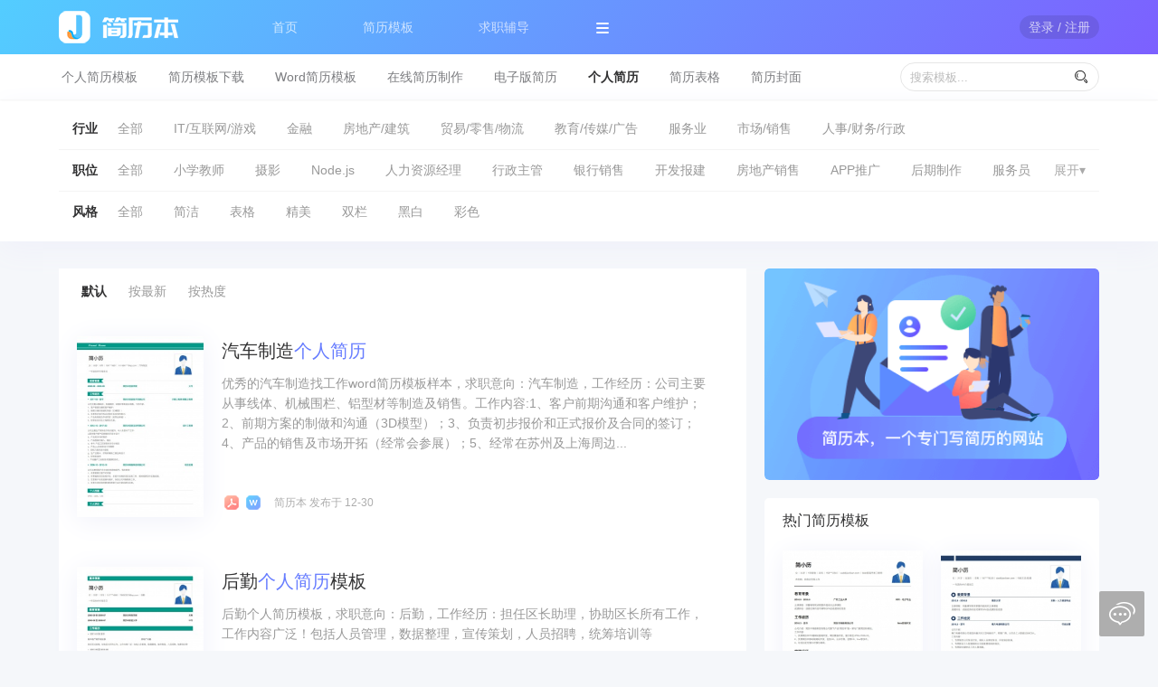

--- FILE ---
content_type: text/html; charset=UTF-8
request_url: https://www.jianliben.com/muban/jianli/
body_size: 9785
content:
<!DOCTYPE html>
<html>
<head>
        <title>个人简历模板范文_完整个人简历样本_简历本</title>
    <meta name="keywords" content="个人简历模板范文，完整个人简历样本，简历模板">
    <meta name="description" content="简历本是一个免费的简历网站，提供海量个人简历，包括求职找工作简历模板、Word简历模板、英文简历模板、应聘简历模板、个人简历表格模板、应届毕业生简历模板。">
    <meta charset="utf-8">
    <meta name="renderer" content="webkit">
    <meta http-equiv="X-UA-Compatible" content="IE=edge,chrome=1">
    <meta name="viewport" content="width=device-width, maximum-scale=1">
    <link rel="shortcut icon" href="/favicon.ico" type="image/x-icon" />
    <link rel="stylesheet" href="https://static.jianliben.com/lib/layui/css/layui.css?v=2.5.5">
    <link rel="stylesheet" href="https://static.jianliben.com/styles/tpllist.page.css?v=20250431">
    <style>
    </style>
</head>
<body>
    <div class="jlb-header">
        <div class="jlb-nav jlb-container">
    <span class="jlb-nav-logo">
        <img src="https://static.jianliben.com/images/logo.png?v=160x60" alt="简历本">
    </span>
    <ul class="jlb-nav-menu layui-nav">
        <li class="layui-nav-item">
            <a href="https://www.jianliben.com/">首页</a>
        </li>
        <li class="layui-nav-item">
            <a href="https://www.jianliben.com/makecv/">简历模板</a>
        </li>
        <li class="layui-nav-item">
            <a href="https://www.jianliben.com/advisor/">求职辅导</a>
        </li>
        <li class="layui-nav-item jlb-nav-more">
            <img src="https://static.jianliben.com/images/jlbico_navmore.png" alt="更多">
            <dl class="layui-nav-child">
                <dd><a href="https://www.jianliben.com/muban/">模板范文</a></dd>
                <dd><a href="https://www.jianliben.com/article/">求职攻略</a></dd>
                <dd><a href="https://www.jianliben.com/article/help/">帮助中心</a></dd>
            </dl>
        </li>
    </ul>
    <ul class="jlb-nav-user layui-nav">
                    <li class="layui-nav-item">
                <a href="javascript:void(0);" class="jlb-btn-login" data-trace="common-login-login"><span>登录 / 注册</span></a>
            </li>
            </ul>
</div>
    </div>
    <div class="jlb-section jlb-section-cls">
        <div class="jlb-tpl-subj">
            <ul class="jlb-container">
                <li><a href="https://www.jianliben.com/muban/geren/">个人简历模板</a></li>
                <li><a href="https://www.jianliben.com/muban/xiazai/">简历模板下载</a></li>
                <li><a href="https://www.jianliben.com/muban/word/">Word简历模板</a></li>
                <li><a href="https://www.jianliben.com/makecv/">在线简历制作</a></li>
                <li><a href="https://www.jianliben.com/muban/dianziban/">电子版简历</a></li>
                <li><a href="https://www.jianliben.com/muban/jianli/">个人简历</a></li>
                <li><a href="https://www.jianliben.com/muban/biaoge/">简历表格</a></li>
                <li><a href="https://www.jianliben.com/muban/cover/">简历封面</a></li>
                <li class="jlb-row-right">
                    <input type="text" name="jlb-search-input" class="layui-input" placeholder="搜索模板..." />
                    <span class="jlb-search-btn"><i class="layui-icon">&#xe615;</i></span>
                </li>
            </ul>
        </div>
        <!-- subject start -->
        <div class="jlb-tpl-cate">
            <div class="jlb-container">
                <div class="jlb-cate-list">
                    <span class="jlb-cate-title">行业</span>
                    <ul>
                        <li><a href="https://www.jianliben.com/muban/">全部</a></li>
                                                    <li><a href="https://www.jianliben.com/muban/tpl_hy100/" title="IT/互联网/游戏行业简历模板">IT/互联网/游戏</a></li>
                                                    <li><a href="https://www.jianliben.com/muban/tpl_hy135/" title="金融行业简历模板">金融</a></li>
                                                    <li><a href="https://www.jianliben.com/muban/tpl_hy168/" title="房地产/建筑行业简历模板">房地产/建筑</a></li>
                                                    <li><a href="https://www.jianliben.com/muban/tpl_hy203/" title="贸易/零售/物流行业简历模板">贸易/零售/物流</a></li>
                                                    <li><a href="https://www.jianliben.com/muban/tpl_hy235/" title="教育/传媒/广告行业简历模板">教育/传媒/广告</a></li>
                                                    <li><a href="https://www.jianliben.com/muban/tpl_hy267/" title="服务业行业简历模板">服务业</a></li>
                                                    <li><a href="https://www.jianliben.com/muban/tpl_hy297/" title="市场/销售行业简历模板">市场/销售</a></li>
                                                    <li><a href="https://www.jianliben.com/muban/tpl_hy327/" title="人事/财务/行政行业简历模板">人事/财务/行政</a></li>
                                            </ul>
                </div>
                <div class="jlb-cate-list" >
                    <span class="jlb-cate-title">职位</span>
                    <ul>
                                                    <li><a href="https://www.jianliben.com/muban/">全部</a></li>
                                                                            <li><a href="https://www.jianliben.com/muban/tpl_243/" title="小学教师简历模板">小学教师</a></li>
                                                    <li><a href="https://www.jianliben.com/muban/tpl_249/" title="摄影简历模板">摄影</a></li>
                                                    <li><a href="https://www.jianliben.com/muban/tpl_111/" title="Node.js简历模板">Node.js</a></li>
                                                    <li><a href="https://www.jianliben.com/muban/tpl_335/" title="人力资源经理简历模板">人力资源经理</a></li>
                                                    <li><a href="https://www.jianliben.com/muban/tpl_354/" title="行政主管简历模板">行政主管</a></li>
                                                    <li><a href="https://www.jianliben.com/muban/tpl_140/" title="银行销售简历模板">银行销售</a></li>
                                                    <li><a href="https://www.jianliben.com/muban/tpl_184/" title="开发报建简历模板">开发报建</a></li>
                                                    <li><a href="https://www.jianliben.com/muban/tpl_182/" title="房地产销售简历模板">房地产销售</a></li>
                                                    <li><a href="https://www.jianliben.com/muban/tpl_309/" title="APP推广简历模板">APP推广</a></li>
                                                    <li><a href="https://www.jianliben.com/muban/tpl_250/" title="后期制作简历模板">后期制作</a></li>
                                                    <li><a href="https://www.jianliben.com/muban/tpl_281/" title="服务员简历模板">服务员</a></li>
                                                    <li><a href="https://www.jianliben.com/muban/tpl_220/" title="导购员简历模板">导购员</a></li>
                                                    <li><a href="https://www.jianliben.com/muban/tpl_122/" title="硬件工程师简历模板">硬件工程师</a></li>
                                                    <li><a href="https://www.jianliben.com/muban/tpl_207/" title="外贸跟单简历模板">外贸跟单</a></li>
                                                    <li><a href="https://www.jianliben.com/muban/tpl_118/" title="电子工程师简历模板">电子工程师</a></li>
                                                    <li><a href="https://www.jianliben.com/muban/tpl_329/" title="招聘简历模板">招聘</a></li>
                                                    <li><a href="https://www.jianliben.com/muban/tpl_yunying/" title="运营专员简历模板">运营专员</a></li>
                                                    <li><a href="https://www.jianliben.com/muban/tpl_212/" title="外贸助理简历模板">外贸助理</a></li>
                                                    <li><a href="https://www.jianliben.com/muban/tpl_300/" title="市场顾问简历模板">市场顾问</a></li>
                                                    <li><a href="https://www.jianliben.com/muban/tpl_244/" title="班主任简历模板">班主任</a></li>
                                                    <li><a href="https://www.jianliben.com/muban/tpl_xingzheng/" title="行政专员简历模板">行政专员</a></li>
                                                    <li><a href="https://www.jianliben.com/muban/tpl_186/" title="房地产开发简历模板">房地产开发</a></li>
                                                    <li><a href="https://www.jianliben.com/muban/tpl_238/" title="课程顾问简历模板">课程顾问</a></li>
                                                    <li><a href="https://www.jianliben.com/muban/tpl_209/" title="外贸日语简历模板">外贸日语</a></li>
                                                    <li><a href="https://www.jianliben.com/muban/tpl_261/" title="广告审核简历模板">广告审核</a></li>
                                                    <li><a href="https://www.jianliben.com/muban/tpl_277/" title="旅游计调简历模板">旅游计调</a></li>
                                                    <li><a href="https://www.jianliben.com/muban/tpl_322/" title="网络推广简历模板">网络推广</a></li>
                                                    <li><a href="https://www.jianliben.com/muban/tpl_152/" title="基金简历模板">基金</a></li>
                                                    <li><a href="https://www.jianliben.com/muban/tpl_321/" title="广告销售简历模板">广告销售</a></li>
                                                    <li><a href="https://www.jianliben.com/muban/tpl_160/" title="财产保险简历模板">财产保险</a></li>
                                                    <li><a href="https://www.jianliben.com/muban/tpl_299/" title="市场策划简历模板">市场策划</a></li>
                                                    <li><a href="https://www.jianliben.com/muban/tpl_105/" title="Python简历模板">Python</a></li>
                                                    <li><a href="https://www.jianliben.com/muban/tpl_264/" title="插画师简历模板">插画师</a></li>
                                                    <li><a href="https://www.jianliben.com/muban/tpl_108/" title="深度学习简历模板">深度学习</a></li>
                                                    <li><a href="https://www.jianliben.com/muban/tpl_252/" title="记者简历模板">记者</a></li>
                                                    <li><a href="https://www.jianliben.com/muban/tpl_245/" title="助教简历模板">助教</a></li>
                                                    <li><a href="https://www.jianliben.com/muban/tpl_112/" title="数据开发简历模板">数据开发</a></li>
                                                    <li><a href="https://www.jianliben.com/muban/tpl_225/" title="供应链简历模板">供应链</a></li>
                                                    <li><a href="https://www.jianliben.com/muban/tpl_307/" title="网络营销简历模板">网络营销</a></li>
                                                    <li><a href="https://www.jianliben.com/muban/tpl_148/" title="交易员简历模板">交易员</a></li>
                                                    <li><a href="https://www.jianliben.com/muban/tpl_134/" title="编辑简历模板">编辑</a></li>
                                                    <li><a href="https://www.jianliben.com/muban/tpl_107/" title="美工简历模板">美工</a></li>
                                                    <li><a href="https://www.jianliben.com/muban/tpl_227/" title="物流经理简历模板">物流经理</a></li>
                                                    <li><a href="https://www.jianliben.com/muban/tpl_131/" title="产品运营简历模板">产品运营</a></li>
                                                    <li><a href="https://www.jianliben.com/muban/tpl_219/" title="销售简历模板">销售</a></li>
                                                    <li><a href="https://www.jianliben.com/muban/tpl_191/" title="保安人员简历模板">保安人员</a></li>
                                                    <li><a href="https://www.jianliben.com/muban/tpl_346/" title="财务主管简历模板">财务主管</a></li>
                                                    <li><a href="https://www.jianliben.com/muban/tpl_193/" title="物业管理简历模板">物业管理</a></li>
                                                    <li><a href="https://www.jianliben.com/muban/tpl_240/" title="教务简历模板">教务</a></li>
                                                    <li><a href="https://www.jianliben.com/muban/tpl_310/" title="销售专员简历模板">销售专员</a></li>
                                            </ul>
                    <span class="jlb-cate-more">展开▾</span>
                </div>
                <div class="jlb-cate-list">
                    <span class="jlb-cate-title">风格</span>
                    <ul>
                                                    <li><a href="https://www.jianliben.com/muban/">全部</a></li>
                                                                            <li><a href="https://www.jianliben.com/muban/tpl_jianjie/" title="简洁风格简历模板">简洁</a></li>
                                                    <li><a href="https://www.jianliben.com/muban/tpl_biaoge/" title="表格风格简历模板">表格</a></li>
                                                    <li><a href="https://www.jianliben.com/muban/tpl_jingmei/" title="精美风格简历模板">精美</a></li>
                                                    <li><a href="https://www.jianliben.com/muban/tpl_shuanglan/" title="双栏风格简历模板">双栏</a></li>
                                                    <li><a href="https://www.jianliben.com/muban/tpl_heibai/" title="黑白风格简历模板">黑白</a></li>
                                                    <li><a href="https://www.jianliben.com/muban/tpl_caise/" title="彩色风格简历模板">彩色</a></li>
                                            </ul>
                </div>
            </div>
        </div>
        <!-- subject end -->
    </div>
    <div class="jlb-section jlb-section-tpl">
        <!-- zhiding start -->
                <!-- zhiding end -->
        <div class="jlb-container layui-row">
            <div class="layui-col-md8">
                <div class="jlb-tpl-sort">
                                        <a href="https://www.jianliben.com/muban/jianli/" title="默认排序">默认</a>
                    <a href="https://www.jianliben.com/muban/jianli_n/">按最新</a>
                    <a href="https://www.jianliben.com/muban/jianli_h/">按热度</a>
                                    </div>
                <ul class="jlb-tpl-list">
                                        <li>
                        <div class="jlb-tpl-title"><a href="https://www.jianliben.com/muban/detail/21099">汽车制造<font color="#667CFF">个人</font><font color="#667CFF">简历</font></a></div>
                        <div class="jlb-tpl-image">
                            <a href="https://www.jianliben.com/muban/detail/21099" title="汽车制造个人简历">
                                <img src="https://thumb.jianliben.com/tplimg/tpl_tpl102_21099.jpg" alt="汽车制造个人简历">
                            </a>
                        </div>
                        <div class="jlb-tpl-summary">优秀的汽车制造找工作word简历模板样本，求职意向：汽车制造，工作经历：公司主要从事线体、机械围栏、铝型材等制造及销售。工作内容:1、客户前期沟通和客户维护；2、前期方案的制做和沟通（3D模型）；3、负责初步报价和正式报价及合同的签订；4、产品的销售及市场开拓（经常会参展）；5、经常在苏州及上海周边...</div>
                        <div class="jlb-tpl-info">
                            <span>&nbsp;</span>
                            <span>&nbsp;</span>
                            <span>简历本 发布于 12-30</span>
                        </div>
                    </li>
                                        <li>
                        <div class="jlb-tpl-title"><a href="https://www.jianliben.com/muban/detail/29899">后勤<font color="#667CFF">个人</font><font color="#667CFF">简历</font>模板</a></div>
                        <div class="jlb-tpl-image">
                            <a href="https://www.jianliben.com/muban/detail/29899" title="后勤个人简历模板">
                                <img src="https://thumb.jianliben.com/tplimg/tpl_tpl100_29899.jpg" alt="后勤个人简历模板">
                            </a>
                        </div>
                        <div class="jlb-tpl-summary">后勤个人简历模板，求职意向：后勤，工作经历：担任区长助理，协助区长所有工作，工作内容广泛！包括人员管理，数据整理，宣传策划，人员招聘，统筹培训等</div>
                        <div class="jlb-tpl-info">
                            <span>&nbsp;</span>
                            <span>&nbsp;</span>
                            <span>简历本 发布于 10-25</span>
                        </div>
                    </li>
                                        <li>
                        <div class="jlb-tpl-title"><a href="https://www.jianliben.com/muban/detail/54290">保险<font color="#667CFF">个人</font><font color="#667CFF">简历</font></a></div>
                        <div class="jlb-tpl-image">
                            <a href="https://www.jianliben.com/muban/detail/54290" title="保险个人简历">
                                <img src="https://thumb.jianliben.com/tplimg/tpl_tpl113_54290.jpg" alt="保险个人简历">
                            </a>
                        </div>
                        <div class="jlb-tpl-summary">保险个人简历，基本信息，姓名：简历本，求职意向：保险，工作经历：1.负责集团与保险事项的招标、合作框架协议的谈判、制定以及日常保险事物的沟通协调； 2.负责集团内部投保、理赔等工作的制度及操作标准修订；3.负责万达集团保险系统及理赔平台优化管理 4.负责各业态地分公司框架协议内保险投保、批改事项的集...</div>
                        <div class="jlb-tpl-info">
                            <span>&nbsp;</span>
                            <span>&nbsp;</span>
                            <span>简历本 发布于 08-09</span>
                        </div>
                    </li>
                                        <li>
                        <div class="jlb-tpl-title"><a href="https://www.jianliben.com/muban/detail/10569">农艺师<font color="#667CFF">个人</font><font color="#667CFF">简历</font>模板</a></div>
                        <div class="jlb-tpl-image">
                            <a href="https://www.jianliben.com/muban/detail/10569" title="农艺师个人简历模板">
                                <img src="https://thumb.jianliben.com/tplimg/tpl_tpl123_10569.jpg" alt="农艺师个人简历模板">
                            </a>
                        </div>
                        <div class="jlb-tpl-summary">农艺师个人简历模板，求职意向：农艺师，工作经历：负责集团农业总公司技术管理，下属大型基地农业生产技术管理及日常基地管理运行，公司农业项目运作和具体实施等工作。</div>
                        <div class="jlb-tpl-info">
                            <span>&nbsp;</span>
                            <span>&nbsp;</span>
                            <span>简历本 发布于 10-19</span>
                        </div>
                    </li>
                                        <li>
                        <div class="jlb-tpl-title"><a href="https://www.jianliben.com/muban/detail/58419">成本会计<font color="#667CFF">个人</font><font color="#667CFF">简历</font></a></div>
                        <div class="jlb-tpl-image">
                            <a href="https://www.jianliben.com/muban/detail/58419" title="成本会计个人简历">
                                <img src="https://thumb.jianliben.com/tplimg/tpl_tpl111_58419.jpg" alt="成本会计个人简历">
                            </a>
                        </div>
                        <div class="jlb-tpl-summary">成本会计个人简历，基本信息，姓名：简历本，求职意向：其他岗位，工作经历：1、生产、采购单据出入库的核对；2、标准材料成本、产品计件单价的核算；3、生产单个产品的成本核算及销售成本的核算；4、业务销售提成、工资的核算；5、盘点及供应商对账；6、发票的填开及认证；7、一达通出口退税的跟踪；8、协助代理申...</div>
                        <div class="jlb-tpl-info">
                            <span>&nbsp;</span>
                            <span>&nbsp;</span>
                            <span>简历本 发布于 11-02</span>
                        </div>
                    </li>
                                        <li>
                        <div class="jlb-tpl-title"><a href="https://www.jianliben.com/muban/detail/18527">成本会计<font color="#667CFF">个人</font><font color="#667CFF">简历</font>模板</a></div>
                        <div class="jlb-tpl-image">
                            <a href="https://www.jianliben.com/muban/detail/18527" title="成本会计个人简历模板">
                                <img src="https://thumb.jianliben.com/tplimg/tpl_tpl131_18527.jpg" alt="成本会计个人简历模板">
                            </a>
                        </div>
                        <div class="jlb-tpl-summary">成本会计个人简历模板，求职意向：成本会计，工作经历：1、负责办理银行存款和日常现金领取及核对；2、保管小额现金,保证公司日常开支；3、负责保管各项票据及相关财务印章；4、负责差旅费的报销，并保证报销手续及原始单据的合法性、准确性；5、负责登记现金日记账、银行存款日记账并准确录入系统，按规定编制银行存...</div>
                        <div class="jlb-tpl-info">
                            <span>&nbsp;</span>
                            <span>&nbsp;</span>
                            <span>简历本 发布于 11-17</span>
                        </div>
                    </li>
                                        <li>
                        <div class="jlb-tpl-title"><a href="https://www.jianliben.com/muban/detail/49631">绘画<font color="#667CFF">个人</font><font color="#667CFF">简历</font></a></div>
                        <div class="jlb-tpl-image">
                            <a href="https://www.jianliben.com/muban/detail/49631" title="绘画个人简历">
                                <img src="https://thumb.jianliben.com/tplimg/tpl_tpl110_49631.jpg" alt="绘画个人简历">
                            </a>
                        </div>
                        <div class="jlb-tpl-summary">绘画个人简历，基本信息，姓名：简历本，求职意向：绘画，工作经历：1.负责各项目双微营销需求插画设计事务。主要工作内容：配合策划需求，输出日常双微配图。                        参与项目：海航集团，太阳神集团，海尔统帅电器等。2.对接营销项目合作活动设计事务主要工作内容：根据营销...</div>
                        <div class="jlb-tpl-info">
                            <span>&nbsp;</span>
                            <span>&nbsp;</span>
                            <span>简历本 发布于 03-16</span>
                        </div>
                    </li>
                                        <li>
                        <div class="jlb-tpl-title"><a href="https://www.jianliben.com/muban/detail/16393">销售业务<font color="#667CFF">个人</font><font color="#667CFF">简历</font></a></div>
                        <div class="jlb-tpl-image">
                            <a href="https://www.jianliben.com/muban/detail/16393" title="销售业务个人简历">
                                <img src="https://thumb.jianliben.com/tplimg/tpl_tpl108_16393.jpg" alt="销售业务个人简历">
                            </a>
                        </div>
                        <div class="jlb-tpl-summary">优秀的销售业务找工作word简历模板样本，求职意向：销售业务，工作经历：负责前台收银，打单后台泡制奶茶，熬茶</div>
                        <div class="jlb-tpl-info">
                            <span>&nbsp;</span>
                            <span>&nbsp;</span>
                            <span>简历本 发布于 10-23</span>
                        </div>
                    </li>
                                        <li>
                        <div class="jlb-tpl-title"><a href="https://www.jianliben.com/muban/detail/16490"><font color="#667CFF">个人</font>业务<font color="#667CFF">个人</font><font color="#667CFF">简历</font>表免费下载</a></div>
                        <div class="jlb-tpl-image">
                            <a href="https://www.jianliben.com/muban/detail/16490" title="个人业务个人简历表免费下载">
                                <img src="https://thumb.jianliben.com/tplimg/tpl_tpl125_16490.jpg" alt="个人业务个人简历表免费下载">
                            </a>
                        </div>
                        <div class="jlb-tpl-summary">个人业务个人简历表免费下载，求职意向：个人业务，工作经历：主要职责：1、?负责网点现金区业务，严格按照平安服务标准为客户办理业务。2、?负责营业用的存单、存折扥重要空白凭证的领用与保管。3、?负责向客户推销相关产品和理财业务，挖掘客户需求。4、?定期电话回访客户，了解客户使用产品心得，收集整理客户意...</div>
                        <div class="jlb-tpl-info">
                            <span>&nbsp;</span>
                            <span>&nbsp;</span>
                            <span>简历本 发布于 06-25</span>
                        </div>
                    </li>
                                        <li>
                        <div class="jlb-tpl-title"><a href="https://www.jianliben.com/muban/detail/57069">总经理<font color="#667CFF">个人</font><font color="#667CFF">简历</font></a></div>
                        <div class="jlb-tpl-image">
                            <a href="https://www.jianliben.com/muban/detail/57069" title="总经理个人简历">
                                <img src="https://thumb.jianliben.com/tplimg/tpl_tpl113_57069.jpg" alt="总经理个人简历">
                            </a>
                        </div>
                        <div class="jlb-tpl-summary">总经理个人简历，基本信息，姓名：简历本，求职意向：渠道/分销总监/渠道/分销经理/主管/区域销售总监，工作经历：负责公司统签的大润发、沃尔玛、苏宁通路的合约洽谈、签署、入场运营等事宜；包括发货、对账、开票、回款及库存管理及门店支持政策拟定等...</div>
                        <div class="jlb-tpl-info">
                            <span>&nbsp;</span>
                            <span>&nbsp;</span>
                            <span>简历本 发布于 06-03</span>
                        </div>
                    </li>
                                        <li>
                        <div class="jlb-tpl-title"><a href="https://www.jianliben.com/muban/detail/21827">市场<font color="#667CFF">个人</font><font color="#667CFF">简历</font>表</a></div>
                        <div class="jlb-tpl-image">
                            <a href="https://www.jianliben.com/muban/detail/21827" title="市场个人简历表">
                                <img src="https://thumb.jianliben.com/tplimg/tpl_tpl117_21827.jpg" alt="市场个人简历表">
                            </a>
                        </div>
                        <div class="jlb-tpl-summary">优秀的市场完整word简历模板，求职意向：市场，工作经历：1、负责公司展会项目招商工作（重庆国际车展、中国摩博会、重庆春/秋房交会）；2、参与公司项目展会项目策划、方案制定；3、负责销售团队招商管理工作。</div>
                        <div class="jlb-tpl-info">
                            <span>&nbsp;</span>
                            <span>&nbsp;</span>
                            <span>简历本 发布于 03-02</span>
                        </div>
                    </li>
                                        <li>
                        <div class="jlb-tpl-title"><a href="https://www.jianliben.com/muban/detail/57965">编辑<font color="#667CFF">个人</font><font color="#667CFF">简历</font></a></div>
                        <div class="jlb-tpl-image">
                            <a href="https://www.jianliben.com/muban/detail/57965" title="编辑个人简历">
                                <img src="https://thumb.jianliben.com/tplimg/tpl_tpl114_57965.jpg" alt="编辑个人简历">
                            </a>
                        </div>
                        <div class="jlb-tpl-summary">编辑个人简历，基本信息，姓名：简历本，求职意向：投资/理财顾问/个人业务客户经理/营业部大堂经理/人力资源/储备干部，工作经历：负责找实习新媒体平台的内容编辑与运营，包括求职经验、实习资讯的收集与分享以及新媒体平台活动策划、文案撰写和效果评估。在工作期间，荣获优秀志愿者称号。...</div>
                        <div class="jlb-tpl-info">
                            <span>&nbsp;</span>
                            <span>&nbsp;</span>
                            <span>简历本 发布于 07-28</span>
                        </div>
                    </li>
                                        <li>
                        <div class="jlb-tpl-title"><a href="https://www.jianliben.com/muban/detail/50045">技术员<font color="#667CFF">个人</font><font color="#667CFF">简历</font></a></div>
                        <div class="jlb-tpl-image">
                            <a href="https://www.jianliben.com/muban/detail/50045" title="技术员个人简历">
                                <img src="https://thumb.jianliben.com/tplimg/tpl_tpl100_50045.jpg" alt="技术员个人简历">
                            </a>
                        </div>
                        <div class="jlb-tpl-summary">技术员个人简历，基本信息，姓名：简历本，求职意向：质量管理/测试工程师(QA/QC工程师)/技术支持/维护工程师，工作经历：公司主要生产精密模具，LED支架（冲压，注塑生产），手机精密零部件（手机摄像头制品）。我的主要工作是使用超精密测试设备测试新开发的产品及生产品质问题和客诉的检讨,并向经理或社长...</div>
                        <div class="jlb-tpl-info">
                            <span>&nbsp;</span>
                            <span>&nbsp;</span>
                            <span>简历本 发布于 02-01</span>
                        </div>
                    </li>
                                        <li>
                        <div class="jlb-tpl-title"><a href="https://www.jianliben.com/muban/detail/19944">保险<font color="#667CFF">个人</font><font color="#667CFF">简历</font>模板</a></div>
                        <div class="jlb-tpl-image">
                            <a href="https://www.jianliben.com/muban/detail/19944" title="保险个人简历模板">
                                <img src="https://thumb.jianliben.com/tplimg/tpl_tpl101_19944.jpg" alt="保险个人简历模板">
                            </a>
                        </div>
                        <div class="jlb-tpl-summary">保险个人简历模板，求职意向：保险，工作经历：货物运输中的货运险，责任险等的案件现场公估检验及事故调查，确定保单约定责任范围及后续所有理赔处理。船舶损坏/机器设备损坏案件的状况检验和事故调查，确认事故原因、损害范围、救助费用及维修费用的核算，为后续海损理算及保险追偿做准备。</div>
                        <div class="jlb-tpl-info">
                            <span>&nbsp;</span>
                            <span>&nbsp;</span>
                            <span>简历本 发布于 10-24</span>
                        </div>
                    </li>
                                        <li>
                        <div class="jlb-tpl-title"><a href="https://www.jianliben.com/muban/detail/22549">电工<font color="#667CFF">个人</font><font color="#667CFF">简历</font>模板</a></div>
                        <div class="jlb-tpl-image">
                            <a href="https://www.jianliben.com/muban/detail/22549" title="电工个人简历模板">
                                <img src="https://thumb.jianliben.com/tplimg/tpl_tpl101_22549.jpg" alt="电工个人简历模板">
                            </a>
                        </div>
                        <div class="jlb-tpl-summary">电工个人简历模板，求职意向：电工，工作经历：1.负责公司生产设施设备的维修保养工作，处理设施设备在生产过程中出现的突发状况以及对设施设备在生产过程中所存在的安全隐患进行相应的技术改造。2.每天对公司供配电设备、设施进行巡查并做好相应的巡查记录，定期对供配电设施、设备进行检查排除安全隐患，处理设备、设...</div>
                        <div class="jlb-tpl-info">
                            <span>&nbsp;</span>
                            <span>&nbsp;</span>
                            <span>简历本 发布于 10-31</span>
                        </div>
                    </li>
                                        <li>
                        <div class="jlb-tpl-title"><a href="https://www.jianliben.com/muban/detail/36509">贸易<font color="#667CFF">个人</font><font color="#667CFF">简历</font>模板</a></div>
                        <div class="jlb-tpl-image">
                            <a href="https://www.jianliben.com/muban/detail/36509" title="贸易个人简历模板">
                                <img src="https://thumb.jianliben.com/tplimg/tpl_tpl101_36509.jpg" alt="贸易个人简历模板">
                            </a>
                        </div>
                        <div class="jlb-tpl-summary">贸易个人简历模板，求职意向：贸易，工作经历：在该公司主要负责带领好两个小组成员完成每天的收派件工作，监督第三方公司的派件服务，协助上级领导管理好团队和处理好各部门间的协作。主要工作内容：1、计划生产，安排班表人员上班2、数据分析指标，安排组员晨会，回顾指标完成情况3、消化组内年假安排，监控车辆5S情...</div>
                        <div class="jlb-tpl-info">
                            <span>&nbsp;</span>
                            <span>&nbsp;</span>
                            <span>简历本 发布于 03-27</span>
                        </div>
                    </li>
                                        <li>
                        <div class="jlb-tpl-title"><a href="https://www.jianliben.com/muban/detail/54820">后勤<font color="#667CFF">个人</font><font color="#667CFF">简历</font></a></div>
                        <div class="jlb-tpl-image">
                            <a href="https://www.jianliben.com/muban/detail/54820" title="后勤个人简历">
                                <img src="https://thumb.jianliben.com/tplimg/tpl_tpl101_54820.jpg" alt="后勤个人简历">
                            </a>
                        </div>
                        <div class="jlb-tpl-summary">后勤个人简历，基本信息，姓名：简历本，求职意向：后勤，工作经历：1.负责公司日常拓展看地及高层用车需求2.负责行政档案和行政仓库的分类管理3.负责公司各类制度的制定及修正4.负责公司车辆的日常维护保养及保险...</div>
                        <div class="jlb-tpl-info">
                            <span>&nbsp;</span>
                            <span>&nbsp;</span>
                            <span>简历本 发布于 02-07</span>
                        </div>
                    </li>
                                        <li>
                        <div class="jlb-tpl-title"><a href="https://www.jianliben.com/muban/detail/37618">督导<font color="#667CFF">个人</font><font color="#667CFF">简历</font>模板</a></div>
                        <div class="jlb-tpl-image">
                            <a href="https://www.jianliben.com/muban/detail/37618" title="督导个人简历模板">
                                <img src="https://thumb.jianliben.com/tplimg/tpl_tpl129_37618.jpg" alt="督导个人简历模板">
                            </a>
                        </div>
                        <div class="jlb-tpl-summary">督导个人简历模板，求职意向：督导，工作经历：1.根据每次的市场调查项目制定相应的方案，计划和人员安排等2.负责市调项目相关人员的工作内容培训3.每日跟进，推动各个项目的执行，监控并保证各项目按地按时的完成4.解决，协调市调项目进行中的各种突发情况，确保项目顺利进行5.每日向客户报备当天项目进度，以便...</div>
                        <div class="jlb-tpl-info">
                            <span>&nbsp;</span>
                            <span>&nbsp;</span>
                            <span>简历本 发布于 11-08</span>
                        </div>
                    </li>
                                        <li>
                        <div class="jlb-tpl-title"><a href="https://www.jianliben.com/muban/detail/17550">人事专员<font color="#667CFF">个人</font><font color="#667CFF">简历</font></a></div>
                        <div class="jlb-tpl-image">
                            <a href="https://www.jianliben.com/muban/detail/17550" title="人事专员个人简历">
                                <img src="https://thumb.jianliben.com/tplimg/tpl_tpl124_17550.jpg" alt="人事专员个人简历">
                            </a>
                        </div>
                        <div class="jlb-tpl-summary">优秀的人事专员找工作word简历模板样本，求职意向：人事专员，工作经历：负责检验报告的扫描打印工作。负责文件归档及整理。负责单位内部日常管理及工作安排，以及重要活动协办。负责办公用品及行政用品的申请、领用、管理工作。负责负责其他行政支持工作，及上级交办的其他事务。</div>
                        <div class="jlb-tpl-info">
                            <span>&nbsp;</span>
                            <span>&nbsp;</span>
                            <span>简历本 发布于 11-11</span>
                        </div>
                    </li>
                                        <li>
                        <div class="jlb-tpl-title"><a href="https://www.jianliben.com/muban/detail/36554">调度员<font color="#667CFF">个人</font><font color="#667CFF">简历</font>模板</a></div>
                        <div class="jlb-tpl-image">
                            <a href="https://www.jianliben.com/muban/detail/36554" title="调度员个人简历模板">
                                <img src="https://thumb.jianliben.com/tplimg/tpl_tpl105_36554.jpg" alt="调度员个人简历模板">
                            </a>
                        </div>
                        <div class="jlb-tpl-summary">调度员个人简历模板，求职意向：调度员，工作经历：负责与客户的及时沟通，根据客户的库存和生产需要，制定每天的发货计划负责维持与装货码头的良好关系，安排船舶到指定泊位装货，保证每天1-3万吨的装货量负责管理一个船队140条船的高效团结的运作，按需所往，合理统筹前往各个码头负责与海事等相关部门的长期沟通，...</div>
                        <div class="jlb-tpl-info">
                            <span>&nbsp;</span>
                            <span>&nbsp;</span>
                            <span>简历本 发布于 10-31</span>
                        </div>
                    </li>
                                    </ul>
                <!-- pager start -->
                <div class="jlb-page">
                    <div class="laypage-main">
                        <span class="laypage-curr">1</span><a href="https://www.jianliben.com/muban/jianli/page_2/">2</a><a href="https://www.jianliben.com/muban/jianli/page_3/">3</a><a href="https://www.jianliben.com/muban/jianli/page_4/">4</a><a href="https://www.jianliben.com/muban/jianli/page_5/">5</a><a class="page_next" href="https://www.jianliben.com/muban/jianli/page_2/">下一页</a>                    </div>
                </div>
                <!-- pager end -->
            </div>
            <div class="layui-col-md4">
                <div class="jlb-panel">
                    <a href="https://www.jianliben.com/" target="_blank" title="简历本">
                        <img src="https://static.jianliben.com/images/ad_muban.png" width="100%" alt="简历本" />
                    </a>
                </div>
                                <div class="jlb-panel jlb-tpl-hot">
                    <h3 class="jlb-panel-title">热门简历模板</h3>
                    <ul class="jlb-panel-content">
                                                <li>
                            <a href="https://www.jianliben.com/muban/detail/116">
                                <img src="https://thumb.jianliben.com/tplimg/tpl_tpl116_116.jpg" alt="JLB00116通用简历模板(含Web前端开发范文)">
                            </a>
                            <div class="jlb-tpl-info">
                                <span class="layui-badge layui-bg-gray">1940083<span>人使用</span></span>
                                <span class="layui-badge layui-bg-orange"></span>
                                <span class="layui-badge layui-bg-blue"></span>
                            </div>
                        </li>
                                                <li>
                            <a href="https://www.jianliben.com/muban/detail/129">
                                <img src="https://thumb.jianliben.com/tplimg/tpl_tpl129_129.jpg" alt="JLB00129通用简历模板(含行政/文员范文)">
                            </a>
                            <div class="jlb-tpl-info">
                                <span class="layui-badge layui-bg-gray">2045495<span>人使用</span></span>
                                <span class="layui-badge layui-bg-orange"></span>
                                <span class="layui-badge layui-bg-blue"></span>
                            </div>
                        </li>
                                                <li>
                            <a href="https://www.jianliben.com/muban/detail/101">
                                <img src="https://thumb.jianliben.com/tplimg/tpl_tpl101_101.jpg" alt="JLB00101通用简历模板(含产品经理范文)">
                            </a>
                            <div class="jlb-tpl-info">
                                <span class="layui-badge layui-bg-gray">1885316<span>人使用</span></span>
                                <span class="layui-badge layui-bg-orange"></span>
                                <span class="layui-badge layui-bg-blue"></span>
                            </div>
                        </li>
                                                <li>
                            <a href="https://www.jianliben.com/muban/detail/109">
                                <img src="https://thumb.jianliben.com/tplimg/tpl_tpl109_109.jpg" alt="JLB00109通用简历模板(含秘书/助理范文)">
                            </a>
                            <div class="jlb-tpl-info">
                                <span class="layui-badge layui-bg-gray">637863<span>人使用</span></span>
                                <span class="layui-badge layui-bg-orange"></span>
                                <span class="layui-badge layui-bg-blue"></span>
                            </div>
                        </li>
                                                <li>
                            <a href="https://www.jianliben.com/muban/detail/106">
                                <img src="https://thumb.jianliben.com/tplimg/tpl_tpl106_106.jpg" alt="JLB00106通用简历模板(含iOS开发范文)">
                            </a>
                            <div class="jlb-tpl-info">
                                <span class="layui-badge layui-bg-gray">407979<span>人使用</span></span>
                                <span class="layui-badge layui-bg-orange"></span>
                                <span class="layui-badge layui-bg-blue"></span>
                            </div>
                        </li>
                                                <li>
                            <a href="https://www.jianliben.com/muban/detail/124">
                                <img src="https://thumb.jianliben.com/tplimg/tpl_tpl124_124.jpg" alt="JLB00124通用简历模板(含电子工程师范文)">
                            </a>
                            <div class="jlb-tpl-info">
                                <span class="layui-badge layui-bg-gray">984601<span>人使用</span></span>
                                <span class="layui-badge layui-bg-orange"></span>
                                <span class="layui-badge layui-bg-blue"></span>
                            </div>
                        </li>
                                                <li>
                            <a href="https://www.jianliben.com/muban/detail/104">
                                <img src="https://thumb.jianliben.com/tplimg/tpl_tpl104_104.jpg" alt="JLB00104通用简历模板(含运维工程师范文)">
                            </a>
                            <div class="jlb-tpl-info">
                                <span class="layui-badge layui-bg-gray">588781<span>人使用</span></span>
                                <span class="layui-badge layui-bg-orange"></span>
                                <span class="layui-badge layui-bg-blue"></span>
                            </div>
                        </li>
                                                <li>
                            <a href="https://www.jianliben.com/muban/detail/112">
                                <img src="https://thumb.jianliben.com/tplimg/tpl_tpl112_112.jpg" alt="JLB00112通用简历模板(含测试工程师范文)">
                            </a>
                            <div class="jlb-tpl-info">
                                <span class="layui-badge layui-bg-gray">548117<span>人使用</span></span>
                                <span class="layui-badge layui-bg-orange"></span>
                                <span class="layui-badge layui-bg-blue"></span>
                            </div>
                        </li>
                                                <li>
                            <a href="https://www.jianliben.com/muban/detail/128">
                                <img src="https://thumb.jianliben.com/tplimg/tpl_tpl128_128.jpg" alt="JLB00128通用简历模板(含教师/老师范文)">
                            </a>
                            <div class="jlb-tpl-info">
                                <span class="layui-badge layui-bg-gray">1033027<span>人使用</span></span>
                                <span class="layui-badge layui-bg-orange"></span>
                                <span class="layui-badge layui-bg-blue"></span>
                            </div>
                        </li>
                                                <li>
                            <a href="https://www.jianliben.com/muban/detail/105">
                                <img src="https://thumb.jianliben.com/tplimg/tpl_tpl105_105.jpg" alt="JLB00105通用简历模板(含客服范文)">
                            </a>
                            <div class="jlb-tpl-info">
                                <span class="layui-badge layui-bg-gray">614920<span>人使用</span></span>
                                <span class="layui-badge layui-bg-orange"></span>
                                <span class="layui-badge layui-bg-blue"></span>
                            </div>
                        </li>
                                            </ul>
                    <div class="jlb-tpl-more"><a href="https://www.jianliben.com/makecv/">更多简历模板﹥</a></div>
                </div>
                            </div>
        </div>
    </div>
    <div class="jlb-footer">
        <div class="jlb-footer-bottom">
    <span>© 2026 Jianliben.com </span><a href="https://beian.miit.gov.cn/" target="_blank" rel="nofollow">粤ICP备17018661号-1</a>&nbsp;&nbsp;&nbsp;&nbsp;
    <a href="https://www.jianliben.com/feedback" target="_blank" rel="nofollow">在线反馈</a>&nbsp;&nbsp;&nbsp;&nbsp;
    <a href="https://www.jianliben.com/aboutus" target="_blank" rel="nofollow">关于我们</a>&nbsp;&nbsp;&nbsp;&nbsp;
    <a href="https://www.jianliben.com/terms" target="_blank" rel="nofollow">用户协议</a>
</div>
    </div>
    <script type="text/javascript" src="https://static.jianliben.com/lib/layui/layui.js?v=2.5.5"></script>
    <script type="text/javascript" src="https://static.jianliben.com/scripts/tpllist.page.js"></script>
    <script type="text/javascript">
        layui.use(['layer', 'element']);
        context.host   = 'https://www.jianliben.com/';
        context.res    = 'https://static.jianliben.com/';
        context.user   = '';
                //分类高亮
        $('.jlb-tpl-subj a[href*="muban/jianli"]').css('color', '#323233').css('font-weight', 'bold');
                                                                //最新&热门选中
        if($('.jlb-tpl-sort a[href$="_s/"]').size()>0) {
            $('.jlb-tpl-sort a[href$="_s/"]').css('color', '#323233').css('font-weight', 'bold');
        } else {
            $('.jlb-tpl-sort a').eq(0).css('color', '#323233').css('font-weight', 'bold');
        }
                //展开更多分类
        $('.jlb-cate-more').toggle(function(){
            $(this).parent('.jlb-cate-list').css('height','auto');
            $(this).html('收起▴');
        },function(){
            $(this).parent('.jlb-cate-list').css('height','45px');
            $(this).html('展开▾');
        });
    </script>
    <script>
    (function(){
	    var bp = document.createElement('script');
	    var curProtocol = window.location.protocol.split(':')[0];
	    if (curProtocol === 'https') {
	        bp.src = 'https://zz.bdstatic.com/linksubmit/push.js';
	    }
	    else {
	        bp.src = 'http://push.zhanzhang.baidu.com/push.js';
	    }
	    var s = document.getElementsByTagName("script")[0];
	    s.parentNode.insertBefore(bp, s);
	})();
    (function(){
        var src = "https://jspassport.ssl.qhimg.com/11.0.1.js?d182b3f28525f2db83acfaaf6e696dba";
        document.write('<script src="' + src + '" id="sozz"><\/script>');
    })();
</script>
    <script>
var _hmt_code = 'rOEHlzvaslrrC';
var _hmt = _hmt || [];
	(function() {
	  var hm = document.createElement("script");
	  hm.src = "//hm.baidu.com/hm.js?bfd87dea9059b488f43b541a46165fc9";
	  var s = document.getElementsByTagName("script");
	  s = s[s.length-1];
	  s.parentNode.insertBefore(hm, s);
	})();
</script>
</body>
</html>

--- FILE ---
content_type: text/css
request_url: https://static.jianliben.com/styles/tpllist.page.css?v=20250431
body_size: 2816
content:
.jlb-section{width:100%;position:relative;margin:0 auto;padding:0;box-sizing:border-box}.jlb-container{width:1150px;position:relative;margin:0 auto;padding:0;box-sizing:border-box}.jlb-header{width:100%;background:#667cff;background:linear-gradient(305deg,#7c60ff 0,#53cdff 100%)}.jlb-panel{position:relative;margin:0 auto;padding:0;box-sizing:border-box;margin-bottom:20px;background-color:#fff;overflow:hidden}.jlb-panel-title{position:relative;height:50px;line-height:50px;padding:0 20px;color:#323233;font-size:16px}.jlb-panel-content{position:relative;margin:0 auto;padding:0}.jlb-nav .layui-nav{padding:0;background:0}.jlb-nav .jlb-nav-logo{position:absolute;top:0}.jlb-nav .jlb-nav-logo img{width:160px}.jlb-nav .jlb-nav-menu{margin-left:200px}.jlb-nav .jlb-nav-menu .layui-nav-item{margin:0 30px}.jlb-nav .jlb-nav-menu .layui-nav-item>a{padding:0 6px}.jlb-nav .jlb-nav-user{position:absolute;top:0;right:0}.jlb-nav .layui-nav .layui-this:after,.jlb-nav .jlb-nav-user .layui-nav-bar,.jlb-nav .jlb-nav-user .layui-nav-more{display:none!important}.jlb-nav .layui-nav .layui-nav-bar{height:3px;top:50px!important;background-color:#fff}.jlb-nav .jlb-btn-login>span{padding:5px 10px;background:rgba(0,0,0,0.1);border-radius:20px}.jlb-nav .jlb-nav-menu .layui-nav-child{top:49px!important;left:-1px!important;box-shadow:0 5px 10px 0 rgba(0,0,0,0.3);border-radius:4px;border:0}.jlb-nav .jlb-nav-menu .layui-nav-child a:hover{background:#667cff;background:linear-gradient(305deg,#7c60ff 0,#53cdff 100%);color:#fff;transition:all .0s}.jlb-nav .jlb-nav-menu .jlb-nav-more img{margin:0 5px;cursor:pointer}.jlb-nav .jlb-nav-user .jlb-btn-login{padding:0}.jlb-nav .jlb-nav-user .jlb-nav-avatar a{display:inline-block;max-width:70px;padding:0 3px;white-space:nowrap;text-overflow:ellipsis;overflow:hidden}.jlb-nav .jlb-nav-user .jlb-nav-avatar img{width:36px;height:36px;border-radius:100%}.jlb-nav .jlb-nav-user .layui-nav-child{left:5px;right:0;top:49px;width:120px;min-width:0;box-shadow:0 5px 10px 0 rgba(0,0,0,0.3);border-radius:4px;border:0}.jlb-nav .jlb-nav-user .layui-nav-child a{padding:0 5px}.jlb-nav .jlb-nav-user .layui-nav-child a:hover{background:#667cff;background:linear-gradient(305deg,#7c60ff 0,#53cdff 100%);color:#fff;transition:all .0s}.jlb-nav .jlb-nav-user .layui-nav-child i{position:relative;margin-right:5px;margin-left:15px;font-size:15px;font-weight:600}.jlb-nav .layui-nav-child dd.layui-this,.jlb-nav .layui-nav-child dd.layui-this a{background:#fff;color:#333}.jlb-footer-bottom{width:100%;height:60px;line-height:60px;background:#434761;text-align:center;color:#a1a4b3}.jlb-footer-bottom a{color:#a1a4b3}.jlb-page{text-align:center;padding:10px 0 50px 0}.jlb-page .laypage-main{margin:20px 0;font-size:0;display:inline-block;vertical-align:top}.jlb-page .laypage-main *{display:inline-block;background:#fff;vertical-align:top;padding:0 20px;margin:0 5px;line-height:42px;font-size:14px;color:#323233;border-radius:5px}.jlb-page .laypage-main .laypage-curr{background:#667cff;background:linear-gradient(302deg,#736cff 0,#74c5ff 100%);color:#fff}body .layui-tab-title .layui-this:after{border:none!important}body .layui-btn{border-radius:5px}body .layui-btn-primary:hover{color:#667cff;border-color:#667cff}body .layui-layer{border-radius:5px}body .layui-layer-title{border-radius:5px 5px 0 0;background-color:#fff;border-color:#f0f2f5;font-weight:600;font-size:15px}body .layui-layer-title font{display:inline-block;margin-left:10px;font-size:12px;color:#aaa;font-weight:normal}body .layui-layer-page .layui-layer-title{height:50px;line-height:50px}body .layui-layer-content{padding:30px 20px}body .layui-layer-dialog .layui-layer-content{padding:30px 20px;text-align:center}body .layui-layer-dialog .layui-layer-padding{padding:20px 20px 20px 55px;text-align:left}body .layui-layer-hui .layui-layer-content{padding:12px 25px}body .layui-layer-iframe .layui-layer-content{padding:0}body .layui-layer-prompt .layui-layer-content{padding:30px 40px;text-align:center}body .layui-layer-prompt .layui-layer-input{border-radius:5px}body .layui-layer-btn{padding-bottom:30px;text-align:center}body .layui-layer-btn .layui-layer-btn0{border:0;background:#667cff;background:linear-gradient(305deg,#7c60ff 0,#53cdff 100%);height:36px;line-height:36px;padding:0 25px;margin:0 8px;border-radius:5px}body .layui-layer-btn .layui-layer-btn1{height:34px;line-height:34px;padding:0 25px;margin:0 10px;border-radius:5px}body .layui-layer-hui .layui-layer-btn{padding-bottom:15px}body .layui-layer-hui .layui-layer-btn0{height:28px;line-height:28px;padding:0 15px}body .layui-layer-hui .layui-layer-btn1{height:26px;line-height:26px;padding:0 15px}body .layui-form-radio>i:hover,body .layui-form-radioed>i{color:#667cff}body .layui-form-pane .layui-input{border-radius:0 5px 5px 0}body .layui-form-pane .layui-form-label{border-radius:5px 0 0 5px;background-color:#f5f7fa}body .layui-form-select dl dd.layui-this{background-color:#667cff}body .layui-slider-wrap-btn{width:5px;background:#667cff;border-radius:0;border-color:#667cff}a:hover{opacity:.8;transition:all .3s}input::-webkit-input-placeholder{color:#bbb;font-size:13px}input::-moz-placeholder{color:#bbb;font-size:13px}input:-moz-placeholder{color:#bbb;font-size:13px}input:-ms-input-placeholder{color:#bbb;font-size:13px}textarea::-webkit-input-placeholder{color:#bbb;font-size:13px}textarea::-moz-placeholder{color:#bbb;font-size:13px}textarea:-moz-placeholder{color:#bbb;font-size:13px}textarea:-ms-input-placeholder{color:#bbb;font-size:13px}div:empty:before,span:empty:before,label:empty:before{content:attr(placeholder);color:#bbb;font-size:13px}div:focus:before,span:focus:before,label:focus:before{content:none}.jlb-cr-tips{text-align:center;color:#999}.jlb-cr-tips a{text-decoration:underline}.jlb-mid{display:inline-block;height:10px;width:1px;margin:0 10px;vertical-align:middle;background-color:#a1a4b3}.jlb-bg-b{background:#667cff!important;background:linear-gradient(305deg,#7c60ff 0,#53cdff 100%)!important}.jlb-bg-y{background:#ff915f!important;background:linear-gradient(148deg,#ffc061 0,#ff8b5f 100%)!important}.jlb-bg-p{background:#9861ff!important;background:linear-gradient(90deg,#a986ff 0,#9861ff 100%)!important}.jlb-bg-b2{background:#667cff!important;background:linear-gradient(302deg,#736cff 0,#74c5ff 100%)!important}.jlb-bg-y2{background:#ff915f!important;background:linear-gradient(90deg,#ffc061 0,#ff8b5f 100%)!important}.jlb-search-btn{display:block;width:40px;height:32px;line-height:32px;text-align:center;cursor:pointer;position:absolute;top:9px;right:0}.jlb-search-btn:hover{opacity:.7;transition:all .3s}html body{background:#f5f7fa}.jlb-section-cls{padding-top:0;background:#fff}.jlb-section-cls .jlb-tpl-subj{padding:0;box-shadow:0 1px 2px 0 rgba(0,0,0,.05)}.jlb-section-cls .jlb-tpl-subj ul{height:50px;line-height:50px}.jlb-section-cls .jlb-tpl-subj ul li{position:relative;display:inline-block;height:50px}.jlb-section-cls .jlb-tpl-subj ul li a{padding:0 15px;color:#7c7d80}.jlb-section-cls .jlb-tpl-subj ul li:nth-of-type(1) a{padding-left:3px}.jlb-section-cls .jlb-tpl-subj ul li a.jlb-this{color:#323233;font-weight:bold}.jlb-section-cls .jlb-tpl-subj ul li.jlb-row-right{float:right;width:220px}.jlb-section-cls .jlb-tpl-subj ul li.jlb-row-right input{display:inline-block;width:220px;border-radius:18px;height:32px}.jlb-section-cls .jlb-tpl-cate{box-shadow:0 10px 30px 0 #f0f1fa;padding:10px 0}.jlb-section-cls .jlb-tpl-cate .jlb-cate-list{position:relative;padding:0 50px;height:45px;overflow:hidden;border-bottom:1px #f4f4f4 solid;line-height:45px}.jlb-section-cls .jlb-tpl-cate .jlb-cate-list:nth-last-of-type(1){border:0}.jlb-section-cls .jlb-tpl-cate .jlb-cate-title{position:absolute;top:0;left:15px;color:#323233;font-weight:bold}.jlb-section-cls .jlb-tpl-cate ul li{position:relative;display:inline-block;height:auto;width:auto}.jlb-section-cls .jlb-tpl-cate ul li a{padding:0 15px;color:#999}.jlb-section-cls .jlb-cate-more{position:absolute;bottom:0;right:15px;cursor:pointer;color:#aaa}.jlb-tpl-top{margin-bottom:20px;width:1180px;box-shadow:none;background:0}.jlb-tpl-top .layui-card-body{padding:0;font-size:0}.jlb-tpl-top .layui-card-body ul li{position:relative;float:none;display:inline-block;width:206px;border-radius:5px;box-shadow:0 1px 2px 0 #e2e3ec;margin:0 15px;box-sizing:border-box;overflow:hidden}.jlb-tpl-top .layui-card-body ul li img{width:100%}.jlb-tpl-top .layui-card-body ul li span{position:absolute;right:3px;bottom:3px;background:0;color:#ff6464;opacity:.7}.jlb-tpl-top .layui-card-body ul li i{font-size:12px;font-weight:bold}.jlb-tpl-top .layui-card-header{text-align:center;height:20px;line-height:20px;display:none}.jlb-tpl-top .layui-card-header a{color:#667cff}.jlb-tpl-top:hover .layui-card-header{display:block}.jlb-section-tpl{padding-top:30px}.jlb-section-tpl .layui-col-md8{width:760px!important;float:left!important}.jlb-section-tpl .layui-col-md4{width:370px!important;float:left!important;margin-left:20px}.jlb-section-tpl .jlb-tpl-sort{position:relative;height:50px;line-height:50px;padding:0 15px;background:#fff}.jlb-section-tpl .jlb-tpl-sort a{color:#999;font-size:14px;padding:0 10px}.jlb-section-tpl .jlb-tpl-list{background:#fff}.jlb-section-tpl .jlb-tpl-list li{padding:30px 15px 35px 180px;position:relative;line-height:22px}.jlb-section-tpl .jlb-tpl-list li:hover{box-shadow:0 1px 20px 0 #f0f1fa;transition:all .3s}.jlb-section-tpl .jlb-tpl-list .jlb-tpl-image{position:absolute;left:20px;top:25px}.jlb-section-tpl .jlb-tpl-list .jlb-tpl-image img{width:140px;height:200px;box-shadow:0 4px 30px 0 #f0f1fa}.jlb-section-tpl .jlb-tpl-list .jlb-tpl-title a{max-width:95%;font-size:20px;color:#323233;font-weight:500}.jlb-section-tpl .jlb-tpl-list .jlb-tpl-title a:hover{color:#667cff}.jlb-section-tpl .jlb-tpl-list .jlb-tpl-summary{height:120px;font-size:14px;margin:12px 0;color:#999;line-height:22px;width:95%;overflow:hidden}.jlb-section-tpl .jlb-tpl-list .jlb-tpl-info{opacity:.8;position:relative;font-size:12px;color:#999}.jlb-section-tpl .jlb-tpl-list .jlb-tpl-info span:nth-of-type(1){width:21px;display:inline-block;background:url("../images/jlbico_pdf_18.png") center center no-repeat}.jlb-section-tpl .jlb-tpl-list .jlb-tpl-info span:nth-of-type(2){width:21px;display:inline-block;background:url("../images/jlbico_word_18.png") center center no-repeat}.jlb-section-tpl .jlb-tpl-list .jlb-tpl-info span:nth-of-type(3){margin-left:10px}.jlb-section-tpl .jlb-panel{border-radius:5px}.jlb-section-tpl .jlb-tpl-hot ul{padding-left:12px}.jlb-section-tpl .jlb-tpl-hot ul li{position:relative;display:inline-block;width:155px;margin:8px 8px;border-radius:5px;box-shadow:0 4px 30px 0 #f0f1fa}.jlb-section-tpl .jlb-tpl-hot ul li img{width:100%}.jlb-section-tpl .jlb-tpl-hot .jlb-tpl-info{position:relative;padding:5px 5px 10px 5px;text-align:left}.jlb-section-tpl .jlb-tpl-hot .jlb-tpl-info .layui-bg-gray{border:none!important;background:none!important;color:#323233!important;padding:0 0 0 3px;line-height:22px;font-size:14px;z-index:2}.jlb-section-tpl .jlb-tpl-hot .jlb-tpl-info .layui-bg-gray span{color:#999!important;font-size:12px}.jlb-section-tpl .jlb-tpl-hot .jlb-tpl-info .layui-bg-orange,.jlb-section-tpl .jlb-tpl-hot .jlb-tpl-info .layui-bg-blue{float:right;background-color:transparent!important;width:21px;height:22px;padding:0;z-index:2;opacity:.8}.jlb-section-tpl .jlb-tpl-hot .jlb-tpl-info .layui-bg-orange{background:url("../images/jlbico_pdf_18.png") center center no-repeat}.jlb-section-tpl .jlb-tpl-hot .jlb-tpl-info .layui-bg-blue{background:url("../images/jlbico_word_18.png") center center no-repeat}.jlb-section-tpl .jlb-tpl-hot .jlb-tpl-more{padding:10px 0 20px 0;text-align:center}.jlb-section-tpl .jlb-tpl-hot .jlb-tpl-more a{color:#667cff}